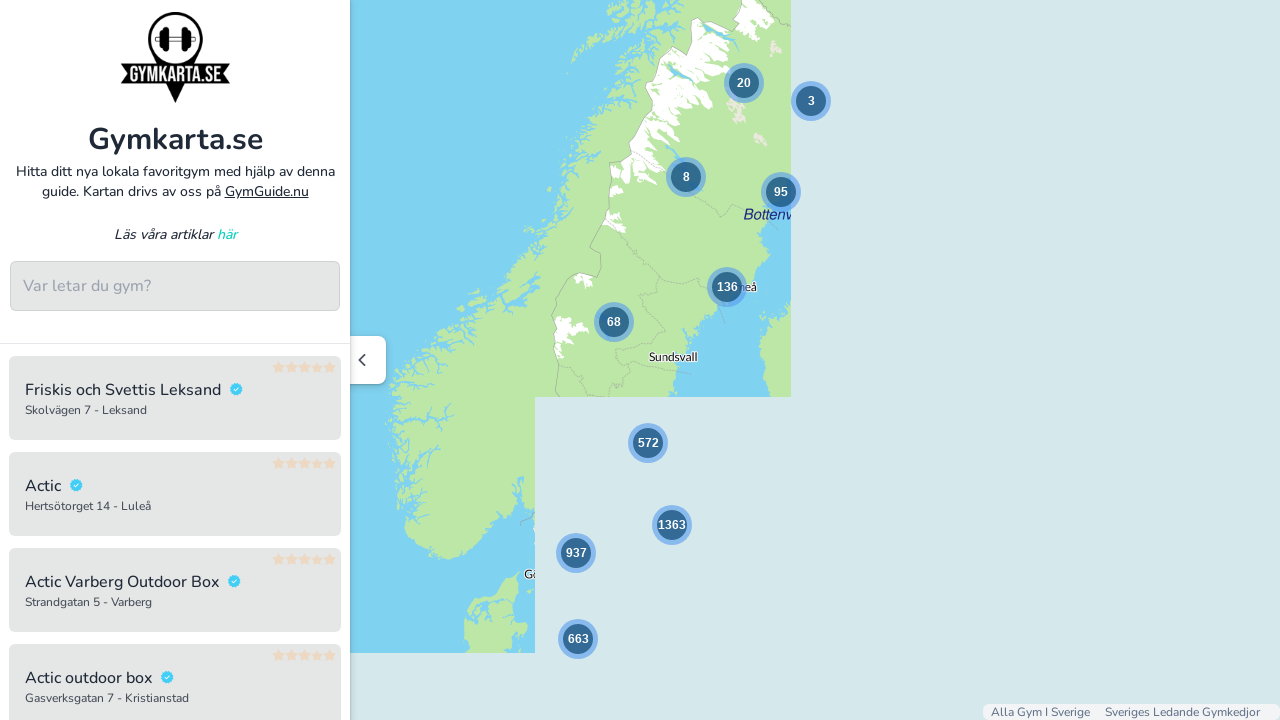

--- FILE ---
content_type: text/html;charset=utf-8
request_url: https://gymkarta.se/
body_size: 15009
content:
<!DOCTYPE html><html  data-theme="cupcake" lang="sv"><head><meta charset="utf-8">
<meta name="viewport" content="width=device-width, initial-scale=1">
<title>Gymkarta.se</title>
<link href="https://api.nitecloud.se/api/keepalive/ping" rel="preconnect">
<link href="https://a.basemaps.cartocdn.com/" rel="preconnect">
<link href="https://b.basemaps.cartocdn.com/" rel="preconnect">
<link href="https://c.basemaps.cartocdn.com/" rel="preconnect">
<meta name="apple-mobile-web-app-capable" content="yes">
<meta name="apple-mobile-web-app-status-bar-style" content="black-translucent">
<meta name="mobile-web-app-capable" content="yes">
<meta name="apple-mobile-web-app-title" content="NiteCloud">
<meta name="theme-color" content="#000000">
<meta property="og:type" content="website">
<meta property="og:site_name" content="root-workspace-0b6124">
<meta name="twitter:card" content="summary">
<link rel="icon" href="/_nuxt/icons/64x64.60016fe2.png" data-hid="2c9d455">
<link rel="apple-touch-icon" href="/_nuxt/icons/512x512.maskable.60016fe2.png" sizes="512x512" data-hid="bc1de16">
<link rel="manifest" href="/manifest.json">
<meta name="google-site-verification" content="xjQwr_3LHavJhbkDF6M8VJ11lZszHpS-CwHyyEyI0u8">
<meta name="description" content="Hitta ditt nya lokala favoritgym med hjälp av denna guide. Kartan drivs av oss på GymGuide.nu">
<link href="/leaflet/css/leaflet.css" rel="stylesheet">
<link href="/leaflet/css/MarkerCluster.css" rel="stylesheet">
<link href="/leaflet/css/MarkerCluster.Default.css" rel="stylesheet">
<link rel="canonical" href="https://gymkarta.se/">
<style>/*! tailwindcss v3.4.3 | MIT License | https://tailwindcss.com*/*,:after,:before{border:0 solid #e5e7eb}:after,:before{--tw-content:""}:host,html{line-height:1.5;-webkit-text-size-adjust:100%;font-family:ui-sans-serif,system-ui,sans-serif,Apple Color Emoji,Segoe UI Emoji,Segoe UI Symbol,Noto Color Emoji;font-feature-settings:normal;font-variation-settings:normal;-moz-tab-size:4;-o-tab-size:4;tab-size:4;-webkit-tap-highlight-color:transparent}body{line-height:inherit;margin:0}hr{border-top-width:1px;color:inherit;height:0}abbr:where([title]){-webkit-text-decoration:underline dotted;text-decoration:underline dotted}h1,h2,h3,h4,h5,h6{font-size:inherit;font-weight:inherit}a{color:inherit;text-decoration:inherit}b,strong{font-weight:bolder}code,kbd,pre,samp{font-family:ui-monospace,SFMono-Regular,Menlo,Monaco,Consolas,Liberation Mono,Courier New,monospace;font-feature-settings:normal;font-size:1em;font-variation-settings:normal}small{font-size:80%}sub,sup{font-size:75%;line-height:0;position:relative;vertical-align:baseline}sub{bottom:-.25em}sup{top:-.5em}table{border-collapse:collapse;border-color:inherit;text-indent:0}button,input,optgroup,select,textarea{color:inherit;font-family:inherit;font-feature-settings:inherit;font-size:100%;font-variation-settings:inherit;font-weight:inherit;letter-spacing:inherit;line-height:inherit;margin:0;padding:0}button,select{text-transform:none}button,input:where([type=button]),input:where([type=reset]),input:where([type=submit]){-webkit-appearance:button;background-color:transparent;background-image:none}:-moz-focusring{outline:auto}:-moz-ui-invalid{box-shadow:none}progress{vertical-align:baseline}::-webkit-inner-spin-button,::-webkit-outer-spin-button{height:auto}[type=search]{-webkit-appearance:textfield;outline-offset:-2px}::-webkit-search-decoration{-webkit-appearance:none}::-webkit-file-upload-button{-webkit-appearance:button;font:inherit}summary{display:list-item}blockquote,dd,dl,figure,h1,h2,h3,h4,h5,h6,hr,p,pre{margin:0}fieldset{margin:0}fieldset,legend{padding:0}menu,ol,ul{list-style:none;margin:0;padding:0}dialog{padding:0}textarea{resize:vertical}input::-moz-placeholder,textarea::-moz-placeholder{color:#9ca3af;opacity:1}input::placeholder,textarea::placeholder{color:#9ca3af;opacity:1}[role=button],button{cursor:pointer}:disabled{cursor:default}audio,canvas,embed,iframe,img,object,svg,video{display:block;vertical-align:middle}img,video{height:auto;max-width:100%}[hidden]{display:none}:root,[data-theme]{background-color:var(--fallback-b1,oklch(var(--b1)/1));color:var(--fallback-bc,oklch(var(--bc)/1))}@supports not (color:oklch(0% 0 0)){:root{color-scheme:light;--fallback-p:#491eff;--fallback-pc:#d4dbff;--fallback-s:#ff41c7;--fallback-sc:#fff9fc;--fallback-a:#00cfbd;--fallback-ac:#00100d;--fallback-n:#2b3440;--fallback-nc:#d7dde4;--fallback-b1:#fff;--fallback-b2:#e5e6e6;--fallback-b3:#e5e6e6;--fallback-bc:#1f2937;--fallback-in:#00b3f0;--fallback-inc:#000;--fallback-su:#00ca92;--fallback-suc:#000;--fallback-wa:#ffc22d;--fallback-wac:#000;--fallback-er:#ff6f70;--fallback-erc:#000}@media (prefers-color-scheme:dark){:root{color-scheme:dark;--fallback-p:#7582ff;--fallback-pc:#050617;--fallback-s:#ff71cf;--fallback-sc:#190211;--fallback-a:#00c7b5;--fallback-ac:#000e0c;--fallback-n:#2a323c;--fallback-nc:#a6adbb;--fallback-b1:#1d232a;--fallback-b2:#191e24;--fallback-b3:#15191e;--fallback-bc:#a6adbb;--fallback-in:#00b3f0;--fallback-inc:#000;--fallback-su:#00ca92;--fallback-suc:#000;--fallback-wa:#ffc22d;--fallback-wac:#000;--fallback-er:#ff6f70;--fallback-erc:#000}}}html{-webkit-tap-highlight-color:transparent}:root{color-scheme:light;--in:72.06% 0.191 231.6;--su:64.8% 0.150 160;--wa:84.71% 0.199 83.87;--er:71.76% 0.221 22.18;--pc:15.2344% 0.017892 200.026556;--sc:15.787% 0.020249 356.29965;--ac:15.8762% 0.029206 78.618794;--nc:84.7148% 0.013247 313.189598;--inc:0% 0 0;--suc:0% 0 0;--wac:0% 0 0;--erc:0% 0 0;--rounded-box:1rem;--rounded-badge:1.9rem;--animation-btn:0.25s;--animation-input:.2s;--btn-focus-scale:0.95;--border-btn:1px;--p:76.172% 0.089459 200.026556;--s:78.9351% 0.101246 356.29965;--a:79.3811% 0.146032 78.618794;--n:23.5742% 0.066235 313.189598;--b1:97.7882% 0.00418 56.375637;--b2:93.9822% 0.007638 61.449292;--b3:91.5861% 0.006811 53.440502;--bc:23.5742% 0.066235 313.189598;--rounded-btn:1.9rem;--tab-border:2px;--tab-radius:0.7rem}*,:after,:before{--tw-border-spacing-x:0;--tw-border-spacing-y:0;--tw-translate-x:0;--tw-translate-y:0;--tw-rotate:0;--tw-skew-x:0;--tw-skew-y:0;--tw-scale-x:1;--tw-scale-y:1;--tw-pan-x: ;--tw-pan-y: ;--tw-pinch-zoom: ;--tw-scroll-snap-strictness:proximity;--tw-gradient-from-position: ;--tw-gradient-via-position: ;--tw-gradient-to-position: ;--tw-ordinal: ;--tw-slashed-zero: ;--tw-numeric-figure: ;--tw-numeric-spacing: ;--tw-numeric-fraction: ;--tw-ring-inset: ;--tw-ring-offset-width:0px;--tw-ring-offset-color:#fff;--tw-ring-color:rgba(59,130,246,.5);--tw-ring-offset-shadow:0 0 #0000;--tw-ring-shadow:0 0 #0000;--tw-shadow:0 0 #0000;--tw-shadow-colored:0 0 #0000;--tw-blur: ;--tw-brightness: ;--tw-contrast: ;--tw-grayscale: ;--tw-hue-rotate: ;--tw-invert: ;--tw-saturate: ;--tw-sepia: ;--tw-drop-shadow: ;--tw-backdrop-blur: ;--tw-backdrop-brightness: ;--tw-backdrop-contrast: ;--tw-backdrop-grayscale: ;--tw-backdrop-hue-rotate: ;--tw-backdrop-invert: ;--tw-backdrop-opacity: ;--tw-backdrop-saturate: ;--tw-backdrop-sepia: ;--tw-contain-size: ;--tw-contain-layout: ;--tw-contain-paint: ;--tw-contain-style: }::backdrop{--tw-border-spacing-x:0;--tw-border-spacing-y:0;--tw-translate-x:0;--tw-translate-y:0;--tw-rotate:0;--tw-skew-x:0;--tw-skew-y:0;--tw-scale-x:1;--tw-scale-y:1;--tw-pan-x: ;--tw-pan-y: ;--tw-pinch-zoom: ;--tw-scroll-snap-strictness:proximity;--tw-gradient-from-position: ;--tw-gradient-via-position: ;--tw-gradient-to-position: ;--tw-ordinal: ;--tw-slashed-zero: ;--tw-numeric-figure: ;--tw-numeric-spacing: ;--tw-numeric-fraction: ;--tw-ring-inset: ;--tw-ring-offset-width:0px;--tw-ring-offset-color:#fff;--tw-ring-color:rgba(59,130,246,.5);--tw-ring-offset-shadow:0 0 #0000;--tw-ring-shadow:0 0 #0000;--tw-shadow:0 0 #0000;--tw-shadow-colored:0 0 #0000;--tw-blur: ;--tw-brightness: ;--tw-contrast: ;--tw-grayscale: ;--tw-hue-rotate: ;--tw-invert: ;--tw-saturate: ;--tw-sepia: ;--tw-drop-shadow: ;--tw-backdrop-blur: ;--tw-backdrop-brightness: ;--tw-backdrop-contrast: ;--tw-backdrop-grayscale: ;--tw-backdrop-hue-rotate: ;--tw-backdrop-invert: ;--tw-backdrop-opacity: ;--tw-backdrop-saturate: ;--tw-backdrop-sepia: ;--tw-contain-size: ;--tw-contain-layout: ;--tw-contain-paint: ;--tw-contain-style: }.avatar.placeholder>div{align-items:center;display:flex;justify-content:center}@media (hover:hover){.label a:hover{--tw-text-opacity:1;color:var(--fallback-bc,oklch(var(--bc)/var(--tw-text-opacity)))}}.btn{align-items:center;animation:button-pop var(--animation-btn,.25s) ease-out;border-color:transparent;border-color:oklch(var(--btn-color,var(--b2))/var(--tw-border-opacity));border-radius:var(--rounded-btn,.5rem);border-width:var(--border-btn,1px);cursor:pointer;display:inline-flex;flex-shrink:0;flex-wrap:wrap;font-size:.875rem;font-weight:600;gap:.5rem;height:3rem;justify-content:center;line-height:1em;min-height:3rem;padding-left:1rem;padding-right:1rem;text-align:center;text-decoration-line:none;transition-duration:.2s;transition-property:color,background-color,border-color,opacity,box-shadow,transform;transition-timing-function:cubic-bezier(0,0,.2,1);-webkit-user-select:none;-moz-user-select:none;user-select:none;--tw-text-opacity:1;color:var(--fallback-bc,oklch(var(--bc)/var(--tw-text-opacity)));--tw-shadow:0 1px 2px 0 rgba(0,0,0,.05);--tw-shadow-colored:0 1px 2px 0 var(--tw-shadow-color);background-color:oklch(var(--btn-color,var(--b2))/var(--tw-bg-opacity));box-shadow:var(--tw-ring-offset-shadow,0 0 #0000),var(--tw-ring-shadow,0 0 #0000),var(--tw-shadow);outline-color:var(--fallback-bc,oklch(var(--bc)/1));--tw-bg-opacity:1;--tw-border-opacity:1}.btn-disabled,.btn:disabled,.btn[disabled]{pointer-events:none}:where(.btn:is(input[type=checkbox])),:where(.btn:is(input[type=radio])){-webkit-appearance:none;-moz-appearance:none;appearance:none;width:auto}.btn:is(input[type=checkbox]):after,.btn:is(input[type=radio]):after{--tw-content:attr(aria-label);content:var(--tw-content)}@media (hover:hover){.btm-nav>.disabled:hover,.btm-nav>[disabled]:hover{pointer-events:none;--tw-border-opacity:0;background-color:var(--fallback-n,oklch(var(--n)/var(--tw-bg-opacity)));--tw-bg-opacity:0.1;color:var(--fallback-bc,oklch(var(--bc)/var(--tw-text-opacity)));--tw-text-opacity:0.2}.btn:hover{--tw-border-opacity:1;border-color:var(--fallback-b3,oklch(var(--b3)/var(--tw-border-opacity)));--tw-bg-opacity:1;background-color:var(--fallback-b3,oklch(var(--b3)/var(--tw-bg-opacity)))}@supports (color:color-mix(in oklab,black,black)){.btn:hover{background-color:color-mix(in oklab,oklch(var(--btn-color,var(--b2))/var(--tw-bg-opacity,1)) 90%,#000);border-color:color-mix(in oklab,oklch(var(--btn-color,var(--b2))/var(--tw-border-opacity,1)) 90%,#000)}}@supports not (color:oklch(0% 0 0)){.btn:hover{background-color:var(--btn-color,var(--fallback-b2));border-color:var(--btn-color,var(--fallback-b2))}}.btn.glass:hover{--glass-opacity:25%;--glass-border-opacity:15%}.btn-outline.btn-primary:hover{--tw-text-opacity:1;color:var(--fallback-pc,oklch(var(--pc)/var(--tw-text-opacity)))}@supports (color:color-mix(in oklab,black,black)){.btn-outline.btn-primary:hover{background-color:color-mix(in oklab,var(--fallback-p,oklch(var(--p)/1)) 90%,#000);border-color:color-mix(in oklab,var(--fallback-p,oklch(var(--p)/1)) 90%,#000)}}.btn-outline.btn-accent:hover{--tw-text-opacity:1;color:var(--fallback-ac,oklch(var(--ac)/var(--tw-text-opacity)))}@supports (color:color-mix(in oklab,black,black)){.btn-outline.btn-accent:hover{background-color:color-mix(in oklab,var(--fallback-a,oklch(var(--a)/1)) 90%,#000);border-color:color-mix(in oklab,var(--fallback-a,oklch(var(--a)/1)) 90%,#000)}}.btn-disabled:hover,.btn:disabled:hover,.btn[disabled]:hover{--tw-border-opacity:0;background-color:var(--fallback-n,oklch(var(--n)/var(--tw-bg-opacity)));--tw-bg-opacity:0.2;color:var(--fallback-bc,oklch(var(--bc)/var(--tw-text-opacity)));--tw-text-opacity:0.2}@supports (color:color-mix(in oklab,black,black)){.btn:is(input[type=checkbox]:checked):hover,.btn:is(input[type=radio]:checked):hover{background-color:color-mix(in oklab,var(--fallback-p,oklch(var(--p)/1)) 90%,#000);border-color:color-mix(in oklab,var(--fallback-p,oklch(var(--p)/1)) 90%,#000)}}}.footer{-moz-column-gap:1rem;column-gap:1rem;font-size:.875rem;grid-auto-flow:row;line-height:1.25rem;row-gap:2.5rem;width:100%}.footer,.footer>*{display:grid;place-items:start}.footer>*{gap:.5rem}@media (min-width:48rem){.footer{grid-auto-flow:column}.footer-center{grid-auto-flow:row dense}}.form-control{flex-direction:column}.form-control,.label{display:flex}.label{align-items:center;justify-content:space-between;padding:.5rem .25rem;-webkit-user-select:none;-moz-user-select:none;user-select:none}.input{-webkit-appearance:none;-moz-appearance:none;appearance:none;border-color:transparent;border-radius:var(--rounded-btn,.5rem);border-width:1px;flex-shrink:1;font-size:1rem;height:3rem;line-height:2;line-height:1.5rem;padding-left:1rem;padding-right:1rem;--tw-bg-opacity:1;background-color:var(--fallback-b1,oklch(var(--b1)/var(--tw-bg-opacity)))}.input-md[type=number]::-webkit-inner-spin-button,.input[type=number]::-webkit-inner-spin-button{margin-bottom:-1rem;margin-top:-1rem;margin-inline-end:-1rem}.link{cursor:pointer;text-decoration-line:underline}.mask{-webkit-mask-position:center;mask-position:center;-webkit-mask-repeat:no-repeat;mask-repeat:no-repeat;-webkit-mask-size:contain;mask-size:contain}.menu li.disabled{color:var(--fallback-bc,oklch(var(--bc)/.3));cursor:not-allowed;-webkit-user-select:none;-moz-user-select:none;user-select:none}.progress{background-color:var(--fallback-bc,oklch(var(--bc)/.2));border-radius:var(--rounded-box,1rem);height:.5rem;overflow:hidden;position:relative;width:100%}.progress,.radio{-webkit-appearance:none;-moz-appearance:none;appearance:none}.radio{flex-shrink:0;--chkbg:var(--bc);border-color:var(--fallback-bc,oklch(var(--bc)/var(--tw-border-opacity)));border-radius:9999px;border-width:1px;cursor:pointer;height:1.5rem;width:1.5rem;--tw-border-opacity:0.2}.rating{display:inline-flex;position:relative}.rating :where(input){animation:rating-pop var(--animation-input,.25s) ease-out;background-color:var(--fallback-bc,oklch(var(--bc)/var(--tw-bg-opacity)));border-radius:0;cursor:pointer;height:1.5rem;width:1.5rem;--tw-bg-opacity:1}.swap{cursor:pointer;display:inline-grid;place-content:center;position:relative;-webkit-user-select:none;-moz-user-select:none;user-select:none}.swap>*{grid-column-start:1;grid-row-start:1;transition-duration:.3s;transition-property:transform,opacity;transition-timing-function:cubic-bezier(0,0,.2,1)}.swap input{-webkit-appearance:none;-moz-appearance:none;appearance:none}.swap .swap-indeterminate,.swap .swap-on,.swap input:indeterminate~.swap-on{opacity:0}.swap input:checked~.swap-off,.swap input:indeterminate~.swap-off,.swap-active .swap-off{opacity:0}.swap input:checked~.swap-on,.swap input:indeterminate~.swap-indeterminate,.swap-active .swap-on{opacity:1}.btm-nav>.disabled,.btm-nav>[disabled]{pointer-events:none;--tw-border-opacity:0;background-color:var(--fallback-n,oklch(var(--n)/var(--tw-bg-opacity)));--tw-bg-opacity:0.1;color:var(--fallback-bc,oklch(var(--bc)/var(--tw-text-opacity)));--tw-text-opacity:0.2}.btm-nav>* .label{font-size:1rem;line-height:1.5rem}.btn:active:focus,.btn:active:hover{animation:button-pop 0s ease-out;transform:scale(var(--btn-focus-scale,.97))}@supports not (color:oklch(0% 0 0)){.btn{background-color:var(--btn-color,var(--fallback-b2));border-color:var(--btn-color,var(--fallback-b2))}.btn-primary{--btn-color:var(--fallback-p)}.btn-accent{--btn-color:var(--fallback-a)}.btn-neutral{--btn-color:var(--fallback-n)}.prose :where(code):not(:where([class~=not-prose] *,pre *)){background-color:var(--fallback-b3,oklch(var(--b3)/1))}}@supports (color:color-mix(in oklab,black,black)){.btn-outline.btn-primary.btn-active{background-color:color-mix(in oklab,var(--fallback-p,oklch(var(--p)/1)) 90%,#000);border-color:color-mix(in oklab,var(--fallback-p,oklch(var(--p)/1)) 90%,#000)}.btn-outline.btn-accent.btn-active{background-color:color-mix(in oklab,var(--fallback-a,oklch(var(--a)/1)) 90%,#000);border-color:color-mix(in oklab,var(--fallback-a,oklch(var(--a)/1)) 90%,#000)}}.btn:focus-visible{outline-offset:2px;outline-style:solid;outline-width:2px}.btn-primary{--tw-text-opacity:1;color:var(--fallback-pc,oklch(var(--pc)/var(--tw-text-opacity)));outline-color:var(--fallback-p,oklch(var(--p)/1))}@supports (color:oklch(0% 0 0)){.btn-primary{--btn-color:var(--p)}.btn-accent{--btn-color:var(--a)}.btn-neutral{--btn-color:var(--n)}}.btn-accent{--tw-text-opacity:1;color:var(--fallback-ac,oklch(var(--ac)/var(--tw-text-opacity)));outline-color:var(--fallback-a,oklch(var(--a)/1))}.btn-neutral{--tw-text-opacity:1;color:var(--fallback-nc,oklch(var(--nc)/var(--tw-text-opacity)));outline-color:var(--fallback-n,oklch(var(--n)/1))}.btn.glass{--tw-shadow:0 0 #0000;--tw-shadow-colored:0 0 #0000;box-shadow:var(--tw-ring-offset-shadow,0 0 #0000),var(--tw-ring-shadow,0 0 #0000),var(--tw-shadow);outline-color:currentColor}.btn.glass.btn-active{--glass-opacity:25%;--glass-border-opacity:15%}.btn-outline.btn-primary{--tw-text-opacity:1;color:var(--fallback-p,oklch(var(--p)/var(--tw-text-opacity)))}.btn-outline.btn-primary.btn-active{--tw-text-opacity:1;color:var(--fallback-pc,oklch(var(--pc)/var(--tw-text-opacity)))}.btn-outline.btn-accent{--tw-text-opacity:1;color:var(--fallback-a,oklch(var(--a)/var(--tw-text-opacity)))}.btn-outline.btn-accent.btn-active{--tw-text-opacity:1;color:var(--fallback-ac,oklch(var(--ac)/var(--tw-text-opacity)))}.btn.btn-disabled,.btn:disabled,.btn[disabled]{--tw-border-opacity:0;background-color:var(--fallback-n,oklch(var(--n)/var(--tw-bg-opacity)));--tw-bg-opacity:0.2;color:var(--fallback-bc,oklch(var(--bc)/var(--tw-text-opacity)));--tw-text-opacity:0.2}.btn:is(input[type=checkbox]:checked),.btn:is(input[type=radio]:checked){--tw-border-opacity:1;border-color:var(--fallback-p,oklch(var(--p)/var(--tw-border-opacity)));--tw-bg-opacity:1;background-color:var(--fallback-p,oklch(var(--p)/var(--tw-bg-opacity)));--tw-text-opacity:1;color:var(--fallback-pc,oklch(var(--pc)/var(--tw-text-opacity)))}.btn:is(input[type=checkbox]:checked):focus-visible,.btn:is(input[type=radio]:checked):focus-visible{outline-color:var(--fallback-p,oklch(var(--p)/1))}@keyframes button-pop{0%{transform:scale(var(--btn-focus-scale,.98))}40%{transform:scale(1.02)}to{transform:scale(1)}}@keyframes checkmark{0%{background-position-y:5px}50%{background-position-y:-2px}to{background-position-y:0}}.input input{--tw-bg-opacity:1;background-color:var(--fallback-p,oklch(var(--p)/var(--tw-bg-opacity)));background-color:transparent}.input input:focus{outline:2px solid transparent;outline-offset:2px}.input[list]::-webkit-calendar-picker-indicator{line-height:1em}.input:focus,.input:focus-within{border-color:var(--fallback-bc,oklch(var(--bc)/.2));box-shadow:none;outline-color:var(--fallback-bc,oklch(var(--bc)/.2));outline-offset:2px;outline-style:solid;outline-width:2px}.input-disabled,.input:disabled,.input[disabled]{cursor:not-allowed;--tw-border-opacity:1;border-color:var(--fallback-b2,oklch(var(--b2)/var(--tw-border-opacity)));--tw-bg-opacity:1;background-color:var(--fallback-b2,oklch(var(--b2)/var(--tw-bg-opacity)));color:var(--fallback-bc,oklch(var(--bc)/.4))}.input-disabled::-moz-placeholder,.input:disabled::-moz-placeholder,.input[disabled]::-moz-placeholder{color:var(--fallback-bc,oklch(var(--bc)/var(--tw-placeholder-opacity)));--tw-placeholder-opacity:0.2}.input-disabled::placeholder,.input:disabled::placeholder,.input[disabled]::placeholder{color:var(--fallback-bc,oklch(var(--bc)/var(--tw-placeholder-opacity)));--tw-placeholder-opacity:0.2}.input::-webkit-date-and-time-value{text-align:inherit}.link:focus{outline:2px solid transparent;outline-offset:2px}.link:focus-visible{outline:2px solid currentColor;outline-offset:2px}.loading{aspect-ratio:1/1;background-color:currentColor;display:inline-block;-webkit-mask-image:url("data:image/svg+xml;charset=utf-8,%3Csvg xmlns='http://www.w3.org/2000/svg' width='24' height='24' stroke='%23000'%3E%3Cstyle%3E@keyframes spinner_zKoa{to{transform:rotate(360deg)}}@keyframes spinner_YpZS{0%25{stroke-dasharray:0 150;stroke-dashoffset:0}47.5%25{stroke-dasharray:42 150;stroke-dashoffset:-16}95%25,to{stroke-dasharray:42 150;stroke-dashoffset:-59}}%3C/style%3E%3Cg style='transform-origin:center;animation:spinner_zKoa 2s linear infinite'%3E%3Ccircle cx='12' cy='12' r='9.5' fill='none' stroke-width='3' class='spinner_V8m1' style='stroke-linecap:round;animation:spinner_YpZS 1.5s ease-out infinite'/%3E%3C/g%3E%3C/svg%3E");mask-image:url("data:image/svg+xml;charset=utf-8,%3Csvg xmlns='http://www.w3.org/2000/svg' width='24' height='24' stroke='%23000'%3E%3Cstyle%3E@keyframes spinner_zKoa{to{transform:rotate(360deg)}}@keyframes spinner_YpZS{0%25{stroke-dasharray:0 150;stroke-dashoffset:0}47.5%25{stroke-dasharray:42 150;stroke-dashoffset:-16}95%25,to{stroke-dasharray:42 150;stroke-dashoffset:-59}}%3C/style%3E%3Cg style='transform-origin:center;animation:spinner_zKoa 2s linear infinite'%3E%3Ccircle cx='12' cy='12' r='9.5' fill='none' stroke-width='3' class='spinner_V8m1' style='stroke-linecap:round;animation:spinner_YpZS 1.5s ease-out infinite'/%3E%3C/g%3E%3C/svg%3E");-webkit-mask-position:center;mask-position:center;-webkit-mask-repeat:no-repeat;mask-repeat:no-repeat;-webkit-mask-size:100%;mask-size:100%;pointer-events:none;width:1.5rem}.loading-ring{-webkit-mask-image:url("data:image/svg+xml;charset=utf-8,%3Csvg xmlns='http://www.w3.org/2000/svg' width='44' height='44' stroke='%23fff'%3E%3Cg fill='none' fill-rule='evenodd' stroke-width='2'%3E%3Ccircle cx='22' cy='22' r='1'%3E%3Canimate attributeName='r' begin='0s' calcMode='spline' dur='1.8s' keySplines='0.165, 0.84, 0.44, 1' keyTimes='0; 1' repeatCount='indefinite' values='1; 20'/%3E%3Canimate attributeName='stroke-opacity' begin='0s' calcMode='spline' dur='1.8s' keySplines='0.3, 0.61, 0.355, 1' keyTimes='0; 1' repeatCount='indefinite' values='1; 0'/%3E%3C/circle%3E%3Ccircle cx='22' cy='22' r='1'%3E%3Canimate attributeName='r' begin='-0.9s' calcMode='spline' dur='1.8s' keySplines='0.165, 0.84, 0.44, 1' keyTimes='0; 1' repeatCount='indefinite' values='1; 20'/%3E%3Canimate attributeName='stroke-opacity' begin='-0.9s' calcMode='spline' dur='1.8s' keySplines='0.3, 0.61, 0.355, 1' keyTimes='0; 1' repeatCount='indefinite' values='1; 0'/%3E%3C/circle%3E%3C/g%3E%3C/svg%3E");mask-image:url("data:image/svg+xml;charset=utf-8,%3Csvg xmlns='http://www.w3.org/2000/svg' width='44' height='44' stroke='%23fff'%3E%3Cg fill='none' fill-rule='evenodd' stroke-width='2'%3E%3Ccircle cx='22' cy='22' r='1'%3E%3Canimate attributeName='r' begin='0s' calcMode='spline' dur='1.8s' keySplines='0.165, 0.84, 0.44, 1' keyTimes='0; 1' repeatCount='indefinite' values='1; 20'/%3E%3Canimate attributeName='stroke-opacity' begin='0s' calcMode='spline' dur='1.8s' keySplines='0.3, 0.61, 0.355, 1' keyTimes='0; 1' repeatCount='indefinite' values='1; 0'/%3E%3C/circle%3E%3Ccircle cx='22' cy='22' r='1'%3E%3Canimate attributeName='r' begin='-0.9s' calcMode='spline' dur='1.8s' keySplines='0.165, 0.84, 0.44, 1' keyTimes='0; 1' repeatCount='indefinite' values='1; 20'/%3E%3Canimate attributeName='stroke-opacity' begin='-0.9s' calcMode='spline' dur='1.8s' keySplines='0.3, 0.61, 0.355, 1' keyTimes='0; 1' repeatCount='indefinite' values='1; 0'/%3E%3C/circle%3E%3C/g%3E%3C/svg%3E")}.mask-star-2{-webkit-mask-image:url("data:image/svg+xml;charset=utf-8,%3Csvg xmlns='http://www.w3.org/2000/svg' width='192' height='180'%3E%3Cpath fill-rule='evenodd' d='m96 153.044-58.779 26.243 7.02-63.513L.894 68.481l63.117-13.01L96 0l31.989 55.472 63.117 13.01-43.347 47.292 7.02 63.513z'/%3E%3C/svg%3E");mask-image:url("data:image/svg+xml;charset=utf-8,%3Csvg xmlns='http://www.w3.org/2000/svg' width='192' height='180'%3E%3Cpath fill-rule='evenodd' d='m96 153.044-58.779 26.243 7.02-63.513L.894 68.481l63.117-13.01L96 0l31.989 55.472 63.117 13.01-43.347 47.292 7.02 63.513z'/%3E%3C/svg%3E")}.mockup-phone .display{border-radius:40px;margin-top:-25px;overflow:hidden}.mockup-browser .mockup-browser-toolbar .input{display:block;height:1.75rem;margin-left:auto;margin-right:auto;overflow:hidden;position:relative;text-overflow:ellipsis;white-space:nowrap;width:24rem;--tw-bg-opacity:1;background-color:var(--fallback-b2,oklch(var(--b2)/var(--tw-bg-opacity)));direction:ltr;padding-left:2rem}.mockup-browser .mockup-browser-toolbar .input:before{aspect-ratio:1/1;height:.75rem;left:.5rem;--tw-translate-y:-50%;border-color:currentColor;border-radius:9999px;border-width:2px}.mockup-browser .mockup-browser-toolbar .input:after,.mockup-browser .mockup-browser-toolbar .input:before{content:"";opacity:.6;position:absolute;top:50%;transform:translate(var(--tw-translate-x),var(--tw-translate-y)) rotate(var(--tw-rotate)) skewX(var(--tw-skew-x)) skewY(var(--tw-skew-y)) scaleX(var(--tw-scale-x)) scaleY(var(--tw-scale-y))}.mockup-browser .mockup-browser-toolbar .input:after{height:.5rem;left:1.25rem;--tw-translate-y:25%;--tw-rotate:-45deg;border-color:currentColor;border-radius:9999px;border-width:1px}@keyframes modal-pop{0%{opacity:0}}.progress::-moz-progress-bar{border-radius:var(--rounded-box,1rem);--tw-bg-opacity:1;background-color:var(--fallback-bc,oklch(var(--bc)/var(--tw-bg-opacity)))}.progress:indeterminate{--progress-color:var(--fallback-bc,oklch(var(--bc)/1));animation:progress-loading 5s ease-in-out infinite;background-image:repeating-linear-gradient(90deg,var(--progress-color) -1%,var(--progress-color) 10%,transparent 10%,transparent 90%);background-position-x:15%;background-size:200%}.progress::-webkit-progress-bar{background-color:transparent;border-radius:var(--rounded-box,1rem)}.progress::-webkit-progress-value{border-radius:var(--rounded-box,1rem);--tw-bg-opacity:1;background-color:var(--fallback-bc,oklch(var(--bc)/var(--tw-bg-opacity)))}.progress:indeterminate::-moz-progress-bar{animation:progress-loading 5s ease-in-out infinite;background-color:transparent;background-image:repeating-linear-gradient(90deg,var(--progress-color) -1%,var(--progress-color) 10%,transparent 10%,transparent 90%);background-position-x:15%;background-size:200%}@keyframes progress-loading{50%{background-position-x:-115%}}.radio:focus{box-shadow:none}.radio:focus-visible{outline-color:var(--fallback-bc,oklch(var(--bc)/1));outline-offset:2px;outline-style:solid;outline-width:2px}.radio:checked,.radio[aria-checked=true]{--tw-bg-opacity:1;animation:radiomark var(--animation-input,.2s) ease-out;background-color:var(--fallback-bc,oklch(var(--bc)/var(--tw-bg-opacity)));background-image:none;box-shadow:0 0 0 4px var(--fallback-b1,oklch(var(--b1)/1)) inset,0 0 0 4px var(--fallback-b1,oklch(var(--b1)/1)) inset}.radio:disabled{cursor:not-allowed;opacity:.2}@keyframes radiomark{0%{box-shadow:0 0 0 12px var(--fallback-b1,oklch(var(--b1)/1)) inset,0 0 0 12px var(--fallback-b1,oklch(var(--b1)/1)) inset}50%{box-shadow:0 0 0 3px var(--fallback-b1,oklch(var(--b1)/1)) inset,0 0 0 3px var(--fallback-b1,oklch(var(--b1)/1)) inset}to{box-shadow:0 0 0 4px var(--fallback-b1,oklch(var(--b1)/1)) inset,0 0 0 4px var(--fallback-b1,oklch(var(--b1)/1)) inset}}.rating input{-moz-appearance:none;appearance:none;-webkit-appearance:none}.rating .rating-hidden{background-color:transparent;width:.5rem}.rating input[type=radio]:checked{background-image:none}.rating input:checked~input,.rating input[aria-checked=true]~input{--tw-bg-opacity:0.2}.rating input:focus-visible{transform:translateY(-.125em);transition-duration:.3s;transition-property:transform;transition-timing-function:cubic-bezier(.4,0,.2,1);transition-timing-function:cubic-bezier(0,0,.2,1)}.rating input:active:focus{animation:none;transform:translateY(-.125em)}@keyframes rating-pop{0%{transform:translateY(-.125em)}40%{transform:translateY(-.125em)}to{transform:translateY(0)}}@keyframes skeleton{0%{background-position:150%}to{background-position:-50%}}@keyframes toast-pop{0%{opacity:0;transform:scale(.9)}to{opacity:1;transform:scale(1)}}:root .prose{--tw-prose-body:var(--fallback-bc,oklch(var(--bc)/0.8));--tw-prose-headings:var(--fallback-bc,oklch(var(--bc)/1));--tw-prose-lead:var(--fallback-bc,oklch(var(--bc)/1));--tw-prose-links:var(--fallback-bc,oklch(var(--bc)/1));--tw-prose-bold:var(--fallback-bc,oklch(var(--bc)/1));--tw-prose-counters:var(--fallback-bc,oklch(var(--bc)/1));--tw-prose-bullets:var(--fallback-bc,oklch(var(--bc)/0.5));--tw-prose-hr:var(--fallback-bc,oklch(var(--bc)/0.2));--tw-prose-quotes:var(--fallback-bc,oklch(var(--bc)/1));--tw-prose-quote-borders:var(--fallback-bc,oklch(var(--bc)/0.2));--tw-prose-captions:var(--fallback-bc,oklch(var(--bc)/0.5));--tw-prose-code:var(--fallback-bc,oklch(var(--bc)/1));--tw-prose-pre-code:var(--fallback-nc,oklch(var(--nc)/1));--tw-prose-pre-bg:var(--fallback-n,oklch(var(--n)/1));--tw-prose-th-borders:var(--fallback-bc,oklch(var(--bc)/0.5));--tw-prose-td-borders:var(--fallback-bc,oklch(var(--bc)/0.2))}.prose :where(code):not(:where([class~=not-prose] *,pre *)){background-color:var(--fallback-bc,oklch(var(--bc)/.1));border-radius:var(--rounded-badge);font-weight:400;padding:1px 8px}.prose :where(code):not(:where([class~=not-prose],[class~=not-prose] *)):after,.prose :where(code):not(:where([class~=not-prose],[class~=not-prose] *)):before{display:none}.prose pre code{border-radius:0;padding:0}.prose :where(tbody tr,thead):not(:where([class~=not-prose] *)){border-bottom-color:var(--fallback-bc,oklch(var(--bc)/.2))}.btn-sm{font-size:.875rem;height:2rem;min-height:2rem;padding-left:.75rem;padding-right:.75rem}.btn-square:where(.btn-sm){height:2rem;padding:0;width:2rem}.btn-circle:where(.btn-sm){border-radius:9999px;height:2rem;padding:0;width:2rem}.static{position:static}.fixed{position:fixed}.absolute{position:absolute}.relative{position:relative}.sticky{position:sticky}.bottom-0{bottom:0}.bottom-4{bottom:1rem}.left-0{left:0}.left-1\/2{left:50%}.left-4{left:1rem}.right-0{right:0}.right-4{right:1rem}.top-0{top:0}.top-1{top:.25rem}.top-\[25px\]{top:25px}.z-10{z-index:10}.z-50{z-index:50}.z-\[-1\]{z-index:-1}.z-\[11111\]{z-index:11111}.z-\[450\]{z-index:450}.m-\[-3px\]{margin:-3px}.m-auto{margin:auto}.my-2{margin-bottom:.5rem;margin-top:.5rem}.my-20{margin-bottom:5rem;margin-top:5rem}.my-3{margin-bottom:.75rem;margin-top:.75rem}.my-4{margin-bottom:1rem;margin-top:1rem}.my-7{margin-bottom:1.75rem;margin-top:1.75rem}.mb-0{margin-bottom:0}.mb-10{margin-bottom:2.5rem}.mb-16{margin-bottom:4rem}.mb-2{margin-bottom:.5rem}.mb-3{margin-bottom:.75rem}.ml-2{margin-left:.5rem}.ml-3{margin-left:.75rem}.mr-2{margin-right:.5rem}.mr-3{margin-right:.75rem}.mt-1{margin-top:.25rem}.mt-2{margin-top:.5rem}.mt-3{margin-top:.75rem}.mt-5{margin-top:1.25rem}.block{display:block}.inline-block{display:inline-block}.flex{display:flex}.inline-flex{display:inline-flex}.aspect-video{aspect-ratio:16/9}.h-10{height:2.5rem}.h-12{height:3rem}.h-3{height:.75rem}.h-4{height:1rem}.h-5{height:1.25rem}.h-6{height:1.5rem}.h-8{height:2rem}.h-\[90px\]{height:90px}.h-auto{height:auto}.h-full{height:100%}.max-h-\[300px\]{max-height:300px}.min-h-\[100vh\]{min-height:100vh}.min-h-\[300px\]{min-height:300px}.min-h-\[60vh\]{min-height:60vh}.min-h-min{min-height:-moz-min-content;min-height:min-content}.min-h-screen{min-height:100vh}.w-10{width:2.5rem}.w-3{width:.75rem}.w-4{width:1rem}.w-5{width:1.25rem}.w-56{width:14rem}.w-6{width:1.5rem}.w-8{width:2rem}.w-\[40\%\]{width:40%}.w-\[60\%\]{width:60%}.w-\[600px\]{width:600px}.w-\[90\%\]{width:90%}.w-\[95\%\]{width:95%}.w-\[96\%\]{width:96%}.w-\[98\%\]{width:98%}.w-auto{width:auto}.w-full{width:100%}.w-screen{width:100vw}.min-w-\[15px\]{min-width:15px}.max-w-2xl{max-width:42rem}.max-w-3xl{max-width:48rem}.max-w-4xl{max-width:56rem}.max-w-7xl{max-width:80rem}.max-w-\[190px\]{max-width:190px}.max-w-\[250px\]{max-width:250px}.max-w-\[330px\]{max-width:330px}.max-w-\[85\%\]{max-width:85%}.max-w-\[90\%\]{max-width:90%}.max-w-\[90px\]{max-width:90px}.max-w-full{max-width:100%}.max-w-lg{max-width:32rem}.max-w-md{max-width:28rem}.max-w-sm{max-width:24rem}.-translate-x-1\/2{--tw-translate-x:-50%}.-translate-x-1\/2,.translate-y-0{transform:translate(var(--tw-translate-x),var(--tw-translate-y)) rotate(var(--tw-rotate)) skewX(var(--tw-skew-x)) skewY(var(--tw-skew-y)) scaleX(var(--tw-scale-x)) scaleY(var(--tw-scale-y))}.translate-y-0{--tw-translate-y:0px}.translate-y-1{--tw-translate-y:0.25rem}.transform,.translate-y-1{transform:translate(var(--tw-translate-x),var(--tw-translate-y)) rotate(var(--tw-rotate)) skewX(var(--tw-skew-x)) skewY(var(--tw-skew-y)) scaleX(var(--tw-scale-x)) scaleY(var(--tw-scale-y))}.cursor-pointer{cursor:pointer}.select-none{-webkit-user-select:none;-moz-user-select:none;user-select:none}.list-none{list-style-type:none}.flex-wrap{flex-wrap:wrap}.items-center{align-items:center}.justify-center{justify-content:center}.gap-3{gap:.75rem}.gap-5{gap:1.25rem}.self-center{align-self:center}.overflow-hidden{overflow:hidden}.overflow-x-hidden{overflow-x:hidden}.overflow-y-scroll{overflow-y:scroll}.text-ellipsis{text-overflow:ellipsis}.whitespace-nowrap{white-space:nowrap}.rounded-full{border-radius:9999px}.rounded-lg{border-radius:.5rem}.rounded-md{border-radius:.375rem}.rounded-xl{border-radius:.75rem}.border{border-width:1px}.border-2{border-width:2px}.border-none{border-style:none}.border-slate-100{--tw-border-opacity:1;border-color:rgb(241 245 249/var(--tw-border-opacity))}.border-opacity-0{--tw-border-opacity:0}.bg-base-100{--tw-bg-opacity:1;background-color:var(--fallback-b1,oklch(var(--b1)/var(--tw-bg-opacity)))}.bg-base-200{--tw-bg-opacity:1;background-color:var(--fallback-b2,oklch(var(--b2)/var(--tw-bg-opacity)))}.bg-base-200\/80{background-color:var(--fallback-b2,oklch(var(--b2)/.8))}.bg-base-300{--tw-bg-opacity:1;background-color:var(--fallback-b3,oklch(var(--b3)/var(--tw-bg-opacity)))}.bg-gray-100{--tw-bg-opacity:1;background-color:rgb(243 244 246/var(--tw-bg-opacity))}.bg-orange-300{--tw-bg-opacity:1;background-color:rgb(253 186 116/var(--tw-bg-opacity))}.bg-transparent{background-color:transparent}.bg-yellow-500{--tw-bg-opacity:1;background-color:rgb(234 179 8/var(--tw-bg-opacity))}.bg-opacity-60{--tw-bg-opacity:0.6}.bg-opacity-70{--tw-bg-opacity:0.7}.bg-opacity-75{--tw-bg-opacity:0.75}.bg-opacity-80{--tw-bg-opacity:0.8}.bg-opacity-85{--tw-bg-opacity:0.85}.bg-opacity-90{--tw-bg-opacity:0.9}.bg-opacity-95{--tw-bg-opacity:0.95}.fill-base-content{fill:var(--fallback-bc,oklch(var(--bc)/1))}.fill-slate-600{fill:#475569}.object-cover{-o-object-fit:cover;object-fit:cover}.object-center{-o-object-position:center;object-position:center}.p-2{padding:.5rem}.p-3{padding:.75rem}.p-4{padding:1rem}.px-2{padding-left:.5rem;padding-right:.5rem}.px-3{padding-left:.75rem;padding-right:.75rem}.px-4{padding-left:1rem;padding-right:1rem}.px-5{padding-left:1.25rem;padding-right:1.25rem}.py-1{padding-bottom:.25rem;padding-top:.25rem}.py-2{padding-bottom:.5rem;padding-top:.5rem}.py-3{padding-bottom:.75rem;padding-top:.75rem}.py-5{padding-bottom:1.25rem;padding-top:1.25rem}.py-6{padding-bottom:1.5rem;padding-top:1.5rem}.py-8{padding-bottom:2rem;padding-top:2rem}.pb-1{padding-bottom:.25rem}.pb-12{padding-bottom:3rem}.pb-2{padding-bottom:.5rem}.pb-3{padding-bottom:.75rem}.pb-32{padding-bottom:8rem}.pb-40{padding-bottom:10rem}.pl-2{padding-left:.5rem}.pl-3{padding-left:.75rem}.pt-10{padding-top:2.5rem}.pt-2{padding-top:.5rem}.pt-3{padding-top:.75rem}.pt-4{padding-top:1rem}.pt-6{padding-top:1.5rem}.text-left{text-align:left}.text-center{text-align:center}.text-right{text-align:right}.text-3xl{font-size:1.875rem;line-height:2.25rem}.text-base{font-size:1rem;line-height:1.5rem}.text-sm{font-size:.875rem;line-height:1.25rem}.text-xl{font-size:1.25rem;line-height:1.75rem}.text-xs{font-size:.75rem;line-height:1rem}.font-normal{font-weight:400}.font-semibold{font-weight:600}.lowercase{text-transform:lowercase}.italic{font-style:italic}.text-accent{--tw-text-opacity:1;color:var(--fallback-a,oklch(var(--a)/var(--tw-text-opacity)))}.text-base-content{--tw-text-opacity:1;color:var(--fallback-bc,oklch(var(--bc)/var(--tw-text-opacity)))}.text-black{--tw-text-opacity:1;color:rgb(0 0 0/var(--tw-text-opacity))}.text-slate-500{--tw-text-opacity:1;color:rgb(100 116 139/var(--tw-text-opacity))}.no-underline{text-decoration-line:none}.opacity-0{opacity:0}.opacity-100{opacity:1}.opacity-60{opacity:.6}.opacity-70{opacity:.7}.opacity-80{opacity:.8}.opacity-90{opacity:.9}.shadow-lg{--tw-shadow:0 10px 15px -3px rgba(0,0,0,.1),0 4px 6px -4px rgba(0,0,0,.1);--tw-shadow-colored:0 10px 15px -3px var(--tw-shadow-color),0 4px 6px -4px var(--tw-shadow-color)}.shadow-lg,.shadow-md{box-shadow:var(--tw-ring-offset-shadow,0 0 #0000),var(--tw-ring-shadow,0 0 #0000),var(--tw-shadow)}.shadow-md{--tw-shadow:0 4px 6px -1px rgba(0,0,0,.1),0 2px 4px -2px rgba(0,0,0,.1);--tw-shadow-colored:0 4px 6px -1px var(--tw-shadow-color),0 2px 4px -2px var(--tw-shadow-color)}.outline-none{outline:2px solid transparent;outline-offset:2px}.ring-0{--tw-ring-offset-shadow:var(--tw-ring-inset) 0 0 0 var(--tw-ring-offset-width) var(--tw-ring-offset-color);--tw-ring-shadow:var(--tw-ring-inset) 0 0 0 calc(var(--tw-ring-offset-width)) var(--tw-ring-color)}.ring-0,.ring-1{box-shadow:var(--tw-ring-offset-shadow),var(--tw-ring-shadow),var(--tw-shadow,0 0 #0000)}.ring-1{--tw-ring-offset-shadow:var(--tw-ring-inset) 0 0 0 var(--tw-ring-offset-width) var(--tw-ring-offset-color);--tw-ring-shadow:var(--tw-ring-inset) 0 0 0 calc(1px + var(--tw-ring-offset-width)) var(--tw-ring-color)}.ring-black{--tw-ring-opacity:1;--tw-ring-color:rgb(0 0 0/var(--tw-ring-opacity))}.ring-opacity-5{--tw-ring-opacity:0.05}.backdrop-blur{--tw-backdrop-blur:blur(8px)}.backdrop-blur,.backdrop-filter{-webkit-backdrop-filter:var(--tw-backdrop-blur) var(--tw-backdrop-brightness) var(--tw-backdrop-contrast) var(--tw-backdrop-grayscale) var(--tw-backdrop-hue-rotate) var(--tw-backdrop-invert) var(--tw-backdrop-opacity) var(--tw-backdrop-saturate) var(--tw-backdrop-sepia);backdrop-filter:var(--tw-backdrop-blur) var(--tw-backdrop-brightness) var(--tw-backdrop-contrast) var(--tw-backdrop-grayscale) var(--tw-backdrop-hue-rotate) var(--tw-backdrop-invert) var(--tw-backdrop-opacity) var(--tw-backdrop-saturate) var(--tw-backdrop-sepia)}.transition{transition-duration:.15s;transition-property:color,background-color,border-color,text-decoration-color,fill,stroke,opacity,box-shadow,transform,filter,-webkit-backdrop-filter;transition-property:color,background-color,border-color,text-decoration-color,fill,stroke,opacity,box-shadow,transform,filter,backdrop-filter;transition-property:color,background-color,border-color,text-decoration-color,fill,stroke,opacity,box-shadow,transform,filter,backdrop-filter,-webkit-backdrop-filter;transition-timing-function:cubic-bezier(.4,0,.2,1)}.transition-all{transition-property:all;transition-timing-function:cubic-bezier(.4,0,.2,1)}.duration-150,.transition-all{transition-duration:.15s}.duration-200{transition-duration:.2s}.ease-in{transition-timing-function:cubic-bezier(.4,0,1,1)}.ease-out{transition-timing-function:cubic-bezier(0,0,.2,1)}.will-change-auto{will-change:auto}html{background-color:hsl(var(--b3));background:hsl(var(--b3))!important;font-family:Nunito;font-weight:500;overflow-y:auto}body{background-color:hsl(var(--b2))!important;background:hsl(var(--b2));overflow:hidden}#ftco-loader.hide{opacity:0;transition:opacity .2s ease-out,visibility 0s linear .2s;visibility:hidden}.nc-sidenav div{transition:height .2s ease,width .2s ease}.nuxt-loading-indicator{background:linear-gradient(90deg,#4c80fd,#63849e)!important}#ftco-loader{background-color:hsl(var(--b1));border-radius:0;box-shadow:none;display:block;height:100%;left:0;opacity:1;padding:0;position:fixed;top:0;transform:none;transition:opacity .137s ease-out,visibility 0s linear 0s;visibility:visible;width:100%;will-change:transform;z-index:10000}.leaflet-touch .leaflet-bar,.leaflet-touch .leaflet-control-layers{border:2px solid #ededed}.leaflet-bar{border-radius:10px}.leaflet-touch .leaflet-bar a:last-child{border-bottom-left-radius:10px;border-bottom-right-radius:10px}.leaflet-touch .leaflet-bar a:first-child{border-top-left-radius:10px;border-top-right-radius:10px}.hideMap .leaflet-pane{visibility:hidden}.marker-cluster span{color:#fff;font-weight:700}.marker-cluster-small div{--tw-bg-opacity:0.7;background-color:hsl(var(--suc,var(--suc))/var(--tw-bg-opacity))}input[type=text]:disabled{cursor:not-allowed;opacity:.5;pointer-events:none}::-webkit-scrollbar{width:5px}::-webkit-scrollbar-track{background:#f1f1f1}::-webkit-scrollbar-thumb{background:#b3c2c5}::-webkit-scrollbar-thumb:hover{background:gray}.leaflet-map-pane svg,.leaflet-tile-pane{z-index:0}.btn{text-transform:unset}.disabled{opacity:.5;pointer-events:none;gray-filter:grayscale(100%)}*,:after,:before{box-sizing:border-box;font-weight:400;margin:0;position:relative}a{--tw-text-opacity:1;cursor:pointer;text-decoration:underline}@keyframes fadeIn{0%{opacity:0}to{opacity:1}}img.leaflet-marker-icon.leaflet-zoom-animated.leaflet-interactive{animation:fadeIn .137s}p{margin-bottom:.75em}.nc-sidenav{box-shadow:0 1px 2px rgba(60,64,67,.3),0 2px 6px 2px rgba(60,64,67,.15)}.nc-hideside{left:370px;position:absolute;top:calc(50% - 24px)}.nc-close{border-radius:0 8px 8px 0;box-shadow:0 1px 2px rgba(60,64,67,.3),0 2px 6px 2px rgba(60,64,67,.15);cursor:pointer;height:48px;width:47px}#map-container{height:100vh}#map{background-color:#d5e8eb;height:100%;width:100%}.side-container.open{animation:slide-in .2s forwards;-webkit-animation:slide-in .2s forwards;transform:translateX(-100%);-webkit-transform:translateX(-100%);width:95%}.side-container{animation:slide-out .2s forwards;-webkit-animation:slide-out .2s forwards}@keyframes slide-in{to{transform:translateX(0)}}@keyframes slide-out{0%{transform:translateX(0)}to{transform:translateX(-100%)}}.page-enter-active,.page-leave-active{transition:all .2s}.page-enter-from,.page-leave-to{margin-top:0}#mainDiv{height:100vh;-webkit-overflow-scrolling:touch}@media (max-width:640px){.nc-hideside{left:350px}}.leaflet-popup-content-wrapper{width:100%}#app{padding:0}.locationpagea{grid-template-columns:400px 1fr}.activeDiv img[src*=map-pin]:not([src*=pin-selected]){visibility:hidden}.nc-sidenav .rating{position:absolute;right:5px;top:0}.nc-sidenav .mask{width:.8rem}.mapIcon{background:#fff;border:2px solid #ededed;border-radius:20px;left:8px;opacity:.9;padding:10px;position:absolute;top:83px;z-index:1000}.mapIcon:hover{background:#f4f4f4;cursor:pointer}.mask{width:1rem}.rating input{transform:none!important}.leaflet-control-container{z-index:1000}@keyframes placeHolderShimmer{0%{background-position:-468px 0}to{background-position:468px 0}}.shimmer-load{animation-duration:1.25s;animation-fill-mode:forwards;animation-iteration-count:infinite;animation-name:placeHolderShimmer;animation-timing-function:linear;background:#f6f6f6;background:linear-gradient(90deg,#f6f6f6 8%,#fbfbfb 18%,#f6f6f6 33%);background-size:800px 104px;position:relative}.layout-enter-active,.layout-leave-active{transition:opacity .5s}.layout-enter-from,.layout-leave-to{opacity:0}.maincontent ul{list-style:disc}.maincontent ol,.maincontent ul{margin-left:.5rem;padding:0 20px .75em}.maincontent ol{list-style:decimal}.maincontent ol li p,.maincontent ul li p{margin-bottom:.25em}h2{margin-bottom:.7em;margin-top:1.5em}h3{font-size:1.25em;font-weight:600;line-height:1.6;margin-bottom:.6em;margin-top:1.6em}.marker-cluster-large div{background-color:rgba(19,76,116,.72)}.marker-cluster-large,.marker-cluster-medium{background-color:rgba(87,156,241,.6)}.marker-cluster-medium div,.marker-cluster-small div{background-color:rgba(19,76,116,.72)}.marker-cluster-small{background-color:rgba(87,156,241,.6)}.cut-text{display:-webkit-box;overflow:hidden;width:100%;-webkit-line-clamp:2;-webkit-box-orient:vertical}h1,h2,h3,h4,h5,h6{font-family:Nunito,Arial,sans-serif;font-weight:600;letter-spacing:.33px;line-height:1.2;margin-bottom:1rem}h1{font-size:3rem;line-height:1}h2{font-size:2.25rem;line-height:2.5rem}h3{font-size:1.875rem;line-height:2.25rem}h4{font-size:1.5rem;line-height:2rem}h1{letter-spacing:.7px}@media screen and (max-width:768px){h1{font-size:2.7rem}h2{font-size:2.1rem}h2,h3{letter-spacing:normal;line-height:normal}h3{font-size:1.8rem}h4{font-size:1.44rem;letter-spacing:normal}}pre{background:#0d0d0d;border-radius:.5rem;color:#fff;font-family:JetBrainsMono,monospace;margin:10px 0;padding:.75rem 1rem}.typography{color:#fafafa;font-size:1.25rem;line-height:1.75rem;--shiki-color-text:#fff;--shiki-color-background:#0a0a0a;--shiki-token-constant:#d4d4d4;--shiki-token-string:#a3a3a3;--shiki-token-comment:#737373;--shiki-token-keyword:#a3a3a3;--shiki-token-parameter:#a3a3a3;--shiki-token-function:#d4d4d4;--shiki-token-string-expression:#d4d4d4;--shiki-token-punctuation:#a3a3a3}.typography :where(.typography>*){margin-bottom:1.5rem;margin-top:1.5rem}.typography :where(h2){font-family:ui-sans-serif,system-ui,sans-serif,Apple Color Emoji,Segoe UI Emoji,Segoe UI Symbol,Noto Color Emoji;font-size:1.5rem;font-variation-settings:"wdth" 125;font-weight:600;line-height:2rem;margin-top:4rem}.typography :where(h3){font-family:ui-sans-serif,system-ui,sans-serif,Apple Color Emoji,Segoe UI Emoji,Segoe UI Symbol,Noto Color Emoji;font-size:1.25rem;font-variation-settings:"wdth" 125;font-weight:600;line-height:1.75rem;margin-top:2.5rem}.typography :where(h2+h3){margin-top:0}.typography :where(ul,ol){padding-left:1.5rem}.typography :where(ul){list-style-type:disc}.typography :where(ol){list-style-type:decimal}.typography :where(li){margin-top:1.5rem;padding-left:.75rem}.typography :where(li)::marker{color:#737373}.typography :where(li li),.typography :where(li>*){margin-top:1rem}.typography :where(ol>li)::marker{font-size:1rem;font-weight:600}.typography :where(table){font-size:1rem;line-height:1.5rem;text-align:left;width:100%}.typography :where(th){font-weight:600}.typography :where(thead th){border-bottom:1px solid #0a0a0a;padding-bottom:1.5rem}.typography :where(td){border-bottom:1px solid hsla(0,0%,4%,.1);padding-bottom:1.5rem;padding-top:1.5rem;vertical-align:top}.typography :where(:is(th,td):not(:last-child)){padding-right:1.5rem}.typography :where(pre){background-color:#0a0a0a;border-radius:2.5rem;display:flex;margin:2.5rem -1.5rem;overflow-x:auto}@media (min-width:640px){.typography :where(pre){margin-left:auto;margin-right:auto}}.typography :where(pre code){color:#fff;flex:none;font-size:1rem;line-height:2rem;padding:2rem 1.5rem}@media (min-width:640px){.typography :where(pre code){padding:2.5rem}}.typography :where(hr){border-color:hsla(0,0%,4%,.1);margin-bottom:6rem;margin-top:6rem}.typography :where(a){font-weight:600;text-decoration:underline;-webkit-text-decoration-skip-ink:none;text-decoration-skip-ink:none;text-decoration-thickness:1px;text-underline-offset:.15em}.typography :where(strong){font-weight:600}.typography :where(code:not(pre code)){font-size:.9em;font-weight:600}.typography :where(code:not(pre code)):after,.typography :where(code:not(pre code)):before{content:"`"}.typography :where(h2 code,h3 code){font-weight:700}.typography :where(figure){margin-bottom:8rem;margin-top:8rem}.typography :where(.typography:first-child>:first-child),.typography :where(li>:first-child){margin-top:0!important}.typography :where(.typography:last-child>:last-child),.typography :where(li>:last-child){margin-bottom:0!important}.hover\:bg-base-200:hover{--tw-bg-opacity:1;background-color:var(--fallback-b2,oklch(var(--b2)/var(--tw-bg-opacity)))}.hover\:bg-opacity-70:hover{--tw-bg-opacity:0.7}.focus\:ring-0:focus{--tw-ring-offset-shadow:var(--tw-ring-inset) 0 0 0 var(--tw-ring-offset-width) var(--tw-ring-offset-color);--tw-ring-shadow:var(--tw-ring-inset) 0 0 0 calc(var(--tw-ring-offset-width)) var(--tw-ring-color);box-shadow:var(--tw-ring-offset-shadow),var(--tw-ring-shadow),var(--tw-shadow,0 0 #0000)}@media (min-width:640px){.sm\:h-\[110px\]{height:110px}.sm\:w-\[45\%\]{width:45%}.sm\:w-\[55\%\]{width:55%}.sm\:max-w-\[110px\]{max-width:110px}.sm\:max-w-\[350px\]{max-width:350px}.sm\:px-0{padding-left:0;padding-right:0}.sm\:text-sm{font-size:.875rem;line-height:1.25rem}}@media (min-width:768px){.md\:mb-0{margin-bottom:0}.md\:flex{display:flex}.md\:min-h-\[128px\]{min-height:128px}.md\:w-\[48\%\]{width:48%}.md\:w-\[800px\]{width:800px}.md\:w-\[95\%\]{width:95%}.md\:max-w-md{max-width:28rem}.md\:px-11{padding-left:2.75rem;padding-right:2.75rem}.md\:py-5{padding-bottom:1.25rem;padding-top:1.25rem}.md\:text-5xl{font-size:3rem;line-height:1}.md\:text-sm{font-size:.875rem;line-height:1.25rem}}@media (min-width:1024px){.lg\:my-5{margin-bottom:1.25rem;margin-top:1.25rem}.lg\:w-\[1200px\]{width:1200px}.lg\:max-w-3xl{max-width:48rem}.lg\:px-5{padding-left:1.25rem;padding-right:1.25rem}.lg\:py-2{padding-bottom:.5rem;padding-top:.5rem}}@media (min-width:1280px){.xl\:w-\[30\%\]{width:30%}}</style>
<style>@font-face{font-display:swap;font-family:Nunito;font-style:normal;font-weight:300;src:url(/_nuxt/Nunito-300-1.BWI5zH9R.woff2) format("woff2");unicode-range:u+0460-052f,u+1c80-1c8a,u+20b4,u+2de0-2dff,u+a640-a69f,u+fe2e-fe2f}@font-face{font-display:swap;font-family:Nunito;font-style:normal;font-weight:300;src:url(/_nuxt/Nunito-300-2.C3IBG1kp.woff2) format("woff2");unicode-range:u+0301,u+0400-045f,u+0490-0491,u+04b0-04b1,u+2116}@font-face{font-display:swap;font-family:Nunito;font-style:normal;font-weight:300;src:url(/_nuxt/Nunito-300-3.B55YuedR.woff2) format("woff2");unicode-range:u+0102-0103,u+0110-0111,u+0128-0129,u+0168-0169,u+01a0-01a1,u+01af-01b0,u+0300-0301,u+0303-0304,u+0308-0309,u+0323,u+0329,u+1ea0-1ef9,u+20ab}@font-face{font-display:swap;font-family:Nunito;font-style:normal;font-weight:300;src:url(/_nuxt/Nunito-300-4.DcJfvmGA.woff2) format("woff2");unicode-range:u+0100-02ba,u+02bd-02c5,u+02c7-02cc,u+02ce-02d7,u+02dd-02ff,u+0304,u+0308,u+0329,u+1d00-1dbf,u+1e00-1e9f,u+1ef2-1eff,u+2020,u+20a0-20ab,u+20ad-20c0,u+2113,u+2c60-2c7f,u+a720-a7ff}@font-face{font-display:swap;font-family:Nunito;font-style:normal;font-weight:300;src:url(/_nuxt/Nunito-300-5.BaTF6Vo7.woff2) format("woff2");unicode-range:u+00??,u+0131,u+0152-0153,u+02bb-02bc,u+02c6,u+02da,u+02dc,u+0304,u+0308,u+0329,u+2000-206f,u+20ac,u+2122,u+2191,u+2193,u+2212,u+2215,u+feff,u+fffd}@font-face{font-display:swap;font-family:Nunito;font-style:normal;font-weight:500;src:url(/_nuxt/Nunito-300-1.BWI5zH9R.woff2) format("woff2");unicode-range:u+0460-052f,u+1c80-1c8a,u+20b4,u+2de0-2dff,u+a640-a69f,u+fe2e-fe2f}@font-face{font-display:swap;font-family:Nunito;font-style:normal;font-weight:500;src:url(/_nuxt/Nunito-300-2.C3IBG1kp.woff2) format("woff2");unicode-range:u+0301,u+0400-045f,u+0490-0491,u+04b0-04b1,u+2116}@font-face{font-display:swap;font-family:Nunito;font-style:normal;font-weight:500;src:url(/_nuxt/Nunito-300-3.B55YuedR.woff2) format("woff2");unicode-range:u+0102-0103,u+0110-0111,u+0128-0129,u+0168-0169,u+01a0-01a1,u+01af-01b0,u+0300-0301,u+0303-0304,u+0308-0309,u+0323,u+0329,u+1ea0-1ef9,u+20ab}@font-face{font-display:swap;font-family:Nunito;font-style:normal;font-weight:500;src:url(/_nuxt/Nunito-300-4.DcJfvmGA.woff2) format("woff2");unicode-range:u+0100-02ba,u+02bd-02c5,u+02c7-02cc,u+02ce-02d7,u+02dd-02ff,u+0304,u+0308,u+0329,u+1d00-1dbf,u+1e00-1e9f,u+1ef2-1eff,u+2020,u+20a0-20ab,u+20ad-20c0,u+2113,u+2c60-2c7f,u+a720-a7ff}@font-face{font-display:swap;font-family:Nunito;font-style:normal;font-weight:500;src:url(/_nuxt/Nunito-300-5.BaTF6Vo7.woff2) format("woff2");unicode-range:u+00??,u+0131,u+0152-0153,u+02bb-02bc,u+02c6,u+02da,u+02dc,u+0304,u+0308,u+0329,u+2000-206f,u+20ac,u+2122,u+2191,u+2193,u+2212,u+2215,u+feff,u+fffd}@font-face{font-display:swap;font-family:Nunito;font-style:normal;font-weight:700;src:url(/_nuxt/Nunito-300-1.BWI5zH9R.woff2) format("woff2");unicode-range:u+0460-052f,u+1c80-1c8a,u+20b4,u+2de0-2dff,u+a640-a69f,u+fe2e-fe2f}@font-face{font-display:swap;font-family:Nunito;font-style:normal;font-weight:700;src:url(/_nuxt/Nunito-300-2.C3IBG1kp.woff2) format("woff2");unicode-range:u+0301,u+0400-045f,u+0490-0491,u+04b0-04b1,u+2116}@font-face{font-display:swap;font-family:Nunito;font-style:normal;font-weight:700;src:url(/_nuxt/Nunito-300-3.B55YuedR.woff2) format("woff2");unicode-range:u+0102-0103,u+0110-0111,u+0128-0129,u+0168-0169,u+01a0-01a1,u+01af-01b0,u+0300-0301,u+0303-0304,u+0308-0309,u+0323,u+0329,u+1ea0-1ef9,u+20ab}@font-face{font-display:swap;font-family:Nunito;font-style:normal;font-weight:700;src:url(/_nuxt/Nunito-300-4.DcJfvmGA.woff2) format("woff2");unicode-range:u+0100-02ba,u+02bd-02c5,u+02c7-02cc,u+02ce-02d7,u+02dd-02ff,u+0304,u+0308,u+0329,u+1d00-1dbf,u+1e00-1e9f,u+1ef2-1eff,u+2020,u+20a0-20ab,u+20ad-20c0,u+2113,u+2c60-2c7f,u+a720-a7ff}@font-face{font-display:swap;font-family:Nunito;font-style:normal;font-weight:700;src:url(/_nuxt/Nunito-300-5.BaTF6Vo7.woff2) format("woff2");unicode-range:u+00??,u+0131,u+0152-0153,u+02bb-02bc,u+02c6,u+02da,u+02dc,u+0304,u+0308,u+0329,u+2000-206f,u+20ac,u+2122,u+2191,u+2193,u+2212,u+2215,u+feff,u+fffd}</style>
<style>.resultContainer[data-v-dc7b8122]{height:100vh}.small[data-v-dc7b8122]{height:65px}.large[data-v-dc7b8122]{height:84px}</style>
<link rel="stylesheet" href="/_nuxt/entry.BeGjwU6I.css">
<link rel="modulepreload" as="script" crossorigin href="/_nuxt/Bpw2a_aX.js">
<link rel="modulepreload" as="script" crossorigin href="/_nuxt/d4Bgvgsl.js">
<link rel="modulepreload" as="script" crossorigin href="/_nuxt/zwiXArRe.js">
<link rel="modulepreload" as="script" crossorigin href="/_nuxt/D1u7ou7o.js">
<link rel="modulepreload" as="script" crossorigin href="/_nuxt/CRhkFz7I.js">
<link rel="modulepreload" as="script" crossorigin href="/_nuxt/kp7IUBmO.js">
<script type="module" src="/_nuxt/Bpw2a_aX.js" crossorigin></script><script>
if ('serviceWorker' in navigator) {
  window.addEventListener('load', () => navigator.serviceWorker.register('/sw.js'))
}
</script></head><body><div id="__nuxt"><div id="container-bo" class="block overflow-y-scroll overflow-x-hidden"><div id="ftco-loader" style="background-color:white;" class="fullscreen"><div id="preloader"><div class="loader"></div></div></div><div class="w-full block h-auto fixed top-[25px] text-center" style="z-index:1000;"><!----></div><div class="w-[95%]"><div style="z-index:1001;" class="open side-container fixed h-full sm:max-w-[350px] max-w-[330px]"><div class="resultContainer nc-sidenav bg-base-100 bg-opacity-95 backdrop-blur backdrop-filter" style="overflow-y:auto;overflow-y:scroll !important;" data-v-dc7b8122><div data-v-dc7b8122><div class="block h-[90px] sm:h-[110px]" data-v-dc7b8122><img class="w-full text-center max-w-[90px] sm:max-w-[110px] py-3 m-auto" width="100" height="120" src="https://api.nitecloud.se/media/5epd5iyf/gymkartase-logos_black.png?format=webp&amp;width=150" alt="&lt;p&gt;Hitta ditt nya lokala favoritgym med hjälp av denna guide. Kartan drivs av oss på &lt;a target=&quot;_blank&quot; rel=&quot;noopener noreferrer nofollow&quot; href=&quot;https://www.gymguide.nu/&quot;&gt;GymGuide.nu&lt;/a&gt;&lt;/p&gt;" decoding="async" data-v-dc7b8122></div><div class="px-3 pt-3 text-center" data-v-dc7b8122><span class="text-3xl sm:text-1xl font-semibold mb-0" data-v-dc7b8122>Gymkarta.se</span></div><div class="px-3 pb-1" data-v-dc7b8122><span class="text-xs sm:text-sm block py-1 prose text-center" data-v-dc7b8122><p>Hitta ditt nya lokala favoritgym med hjälp av denna guide. Kartan drivs av oss på <a target="_blank" rel="noopener noreferrer nofollow" href="https://www.gymguide.nu/">GymGuide.nu</a></p></span></div><div class="pb-3" data-v-dc7b8122><span class="text-sm italic block py-1 prose text-center" data-v-dc7b8122>Läs våra artiklar <a href="/artiklar" class="no-underline text-accent" data-v-dc7b8122>här</a></span></div></div><div class="sticky z-50 transition-all duration-200 text-neutral-base m-auto will-change-auto w-[98%] top-1 max-w-8xl" data-v-dc7b8122><div class="justify-center" data-v-dc7b8122><div class="form-control" data-v-dc7b8122><label class="input-group w-[96%] m-auto" data-v-dc7b8122><input type="text" value="" placeholder="Var letar du gym?" class="w-full border-2 border-slate-100 bg-base-300 text-content focus:ring-0 outline-none border-none p-3" style="border-radius:0.375rem;border:1px solid #0f172a1a;" data-v-dc7b8122><!----></label><div class="h-8" data-v-dc7b8122></div></div></div></div><div style="margin-bottom:100px;" data-v-dc7b8122><hr data-v-dc7b8122><div style="width:100%;height:0px;margin-top:0px;" data-v-dc7b8122><ul data-v-dc7b8122><!--[--><li class="cursor-pointer" data-v-dc7b8122><div class="w-[95%] rounded-md pl-2 m-auto mt-3 flex items-center bg-base-100 bg-opacity-95 hover:bg-opacity-70 hover:bg-base-200 large shimmer-load" style="box-shadow:0 0 0.5rem hsl(var(--bc) / 0.05);border:1px solid hsl(var(--bc) / 0.05);" data-v-dc7b8122><div class="w-[90%]" data-v-dc7b8122></div></div></li><li class="cursor-pointer" data-v-dc7b8122><div class="w-[95%] rounded-md pl-2 m-auto mt-3 flex items-center bg-base-100 bg-opacity-95 hover:bg-opacity-70 hover:bg-base-200 large shimmer-load" style="box-shadow:0 0 0.5rem hsl(var(--bc) / 0.05);border:1px solid hsl(var(--bc) / 0.05);" data-v-dc7b8122><div class="w-[90%]" data-v-dc7b8122></div></div></li><li class="cursor-pointer" data-v-dc7b8122><div class="w-[95%] rounded-md pl-2 m-auto mt-3 flex items-center bg-base-100 bg-opacity-95 hover:bg-opacity-70 hover:bg-base-200 large shimmer-load" style="box-shadow:0 0 0.5rem hsl(var(--bc) / 0.05);border:1px solid hsl(var(--bc) / 0.05);" data-v-dc7b8122><div class="w-[90%]" data-v-dc7b8122></div></div></li><li class="cursor-pointer" data-v-dc7b8122><div class="w-[95%] rounded-md pl-2 m-auto mt-3 flex items-center bg-base-100 bg-opacity-95 hover:bg-opacity-70 hover:bg-base-200 large shimmer-load" style="box-shadow:0 0 0.5rem hsl(var(--bc) / 0.05);border:1px solid hsl(var(--bc) / 0.05);" data-v-dc7b8122><div class="w-[90%]" data-v-dc7b8122></div></div></li><li class="cursor-pointer" data-v-dc7b8122><div class="w-[95%] rounded-md pl-2 m-auto mt-3 flex items-center bg-base-100 bg-opacity-95 hover:bg-opacity-70 hover:bg-base-200 large shimmer-load" style="box-shadow:0 0 0.5rem hsl(var(--bc) / 0.05);border:1px solid hsl(var(--bc) / 0.05);" data-v-dc7b8122><div class="w-[90%]" data-v-dc7b8122></div></div></li><li class="cursor-pointer" data-v-dc7b8122><div class="w-[95%] rounded-md pl-2 m-auto mt-3 flex items-center bg-base-100 bg-opacity-95 hover:bg-opacity-70 hover:bg-base-200 large shimmer-load" style="box-shadow:0 0 0.5rem hsl(var(--bc) / 0.05);border:1px solid hsl(var(--bc) / 0.05);" data-v-dc7b8122><div class="w-[90%]" data-v-dc7b8122></div></div></li><li class="cursor-pointer" data-v-dc7b8122><div class="w-[95%] rounded-md pl-2 m-auto mt-3 flex items-center bg-base-100 bg-opacity-95 hover:bg-opacity-70 hover:bg-base-200 large shimmer-load" style="box-shadow:0 0 0.5rem hsl(var(--bc) / 0.05);border:1px solid hsl(var(--bc) / 0.05);" data-v-dc7b8122><div class="w-[90%]" data-v-dc7b8122></div></div></li><li class="cursor-pointer" data-v-dc7b8122><div class="w-[95%] rounded-md pl-2 m-auto mt-3 flex items-center bg-base-100 bg-opacity-95 hover:bg-opacity-70 hover:bg-base-200 large shimmer-load" style="box-shadow:0 0 0.5rem hsl(var(--bc) / 0.05);border:1px solid hsl(var(--bc) / 0.05);" data-v-dc7b8122><div class="w-[90%]" data-v-dc7b8122></div></div></li><li class="cursor-pointer" data-v-dc7b8122><div class="w-[95%] rounded-md pl-2 m-auto mt-3 flex items-center bg-base-100 bg-opacity-95 hover:bg-opacity-70 hover:bg-base-200 large shimmer-load" style="box-shadow:0 0 0.5rem hsl(var(--bc) / 0.05);border:1px solid hsl(var(--bc) / 0.05);" data-v-dc7b8122><div class="w-[90%]" data-v-dc7b8122></div></div></li><li class="cursor-pointer" data-v-dc7b8122><div class="w-[95%] rounded-md pl-2 m-auto mt-3 flex items-center bg-base-100 bg-opacity-95 hover:bg-opacity-70 hover:bg-base-200 large shimmer-load" style="box-shadow:0 0 0.5rem hsl(var(--bc) / 0.05);border:1px solid hsl(var(--bc) / 0.05);" data-v-dc7b8122><div class="w-[90%]" data-v-dc7b8122></div></div></li><!--]--></ul><!----><!----></div></div></div><div class="w-4 h-4 nc-hideside z-[-1]" style="right:0;"><button type="button" aria-label="Minimize sidenav" class="absolute right-0 bg-base-100 bg-opacity-85 backdrop-blur backdrop-filter ring-0 outline-none nc-close"><svg xmlns="http://www.w3.org/2000/svg" viewBox="0 0 20 20" fill="currentColor" aria-hidden="true" data-slot="icon" class="h-6 w-6 opacity-80 m-auto"><path fill-rule="evenodd" d="M11.78 5.22a.75.75 0 0 1 0 1.06L8.06 10l3.72 3.72a.75.75 0 1 1-1.06 1.06l-4.25-4.25a.75.75 0 0 1 0-1.06l4.25-4.25a.75.75 0 0 1 1.06 0Z" clip-rule="evenodd"></path></svg><!----></button></div></div></div><div id="mainDiv"><div id="map-container"><span></span></div><div class="nuxt-loading-indicator" style="position:fixed;top:0;right:0;left:0;pointer-events:none;width:auto;height:3px;opacity:0;background:repeating-linear-gradient(to right,#00dc82 0%,#34cdfe 50%,#0047e1 100%);background-size:Infinity% auto;transform:scaleX(0%);transform-origin:left;transition:transform 0.1s, height 0.4s, opacity 0.4s;z-index:999999;"></div><!----><div></div></div><div class="fixed bottom-0 bg-gray-100 text-black h-4 z-[450] text-right text-xs w-auto right-0 px-2 rounded-md"><a href="/info/gym-i-sverige" class="text-slate-500 mr-3 no-underline"> Alla Gym I Sverige </a><a href="/info/sveriges-ledande-gymkedjor" class="inline-block text-slate-500 mr-3 no-underline">Sveriges Ledande Gymkedjor </a></div></div></div><div id="teleports"></div><script type="application/json" id="__NUXT_DATA__" data-ssr="true">[["Reactive",1],{"data":2,"state":3,"once":24,"_errors":25,"serverRendered":4,"path":26},{},{"$ssideNavOpen":4,"$sbaseUrl":5,"$shostName":6,"$ssettings":7,"$ssiteName":18,"$sdatabaseName":8,"$sGOOGLE_SITE_VERIFICATION":19,"$ssite-config":20},true,"https://api.nitecloud.se/","https://gymkarta.se",{"databaseName":8,"activeIconUrl":9,"favicon":10,"defaultIconUrl":11,"description":12,"findText":13,"infoText":14,"logoUrl":15,"objectTypeName":8,"openGuideText":16,"searchText":17,"siteName":18},"gym","https://api.nitecloud.se/media/lgppfqo1/pin-selected-sort88.svg","dw","https://api.nitecloud.se/media/0jond0fd/map-pin-sort3.svg","\u003Cp>Hitta ditt nya lokala favoritgym med hjälp av denna guide. Kartan drivs av oss på \u003Ca target=\"_blank\" rel=\"noopener noreferrer nofollow\" href=\"https://www.gymguide.nu/\">GymGuide.nu\u003C/a>\u003C/p>","Hitta","Info","https://api.nitecloud.se/media/5epd5iyf/gymkartase-logos_black.png","Öppna Guide","Var letar du gym?","Gymkarta.se","xjQwr_3LHavJhbkDF6M8VJ11lZszHpS-CwHyyEyI0u8",{"env":21,"name":22,"url":23},"production","NiteCloudGuide","https://gymkarta.se/",["Set"],{},"/"]</script>
<script>window.__NUXT__={};window.__NUXT__.config={public:{GOOGLE_TM_ID:"G-RMBYVE1N6C",siteUrl:"https://gymkarta.se",databaseName:"gym",pwaManifest:{name:"Gymkarta.se",short_name:"Gymkarta.se",description:"",lang:"sv",start_url:"/",display:"standalone",background_color:"#ffffff",theme_color:"#000000",icons:[{src:"/_nuxt/icons/64x64.60016fe2.png",type:"image/png",sizes:"64x64",purpose:"any"},{src:"/_nuxt/icons/64x64.maskable.60016fe2.png",type:"image/png",sizes:"64x64",purpose:"maskable"},{src:"/_nuxt/icons/120x120.60016fe2.png",type:"image/png",sizes:"120x120",purpose:"any"},{src:"/_nuxt/icons/120x120.maskable.60016fe2.png",type:"image/png",sizes:"120x120",purpose:"maskable"},{src:"/_nuxt/icons/144x144.60016fe2.png",type:"image/png",sizes:"144x144",purpose:"any"},{src:"/_nuxt/icons/144x144.maskable.60016fe2.png",type:"image/png",sizes:"144x144",purpose:"maskable"},{src:"/_nuxt/icons/152x152.60016fe2.png",type:"image/png",sizes:"152x152",purpose:"any"},{src:"/_nuxt/icons/152x152.maskable.60016fe2.png",type:"image/png",sizes:"152x152",purpose:"maskable"},{src:"/_nuxt/icons/192x192.60016fe2.png",type:"image/png",sizes:"192x192",purpose:"any"},{src:"/_nuxt/icons/192x192.maskable.60016fe2.png",type:"image/png",sizes:"192x192",purpose:"maskable"},{src:"/_nuxt/icons/384x384.60016fe2.png",type:"image/png",sizes:"384x384",purpose:"any"},{src:"/_nuxt/icons/384x384.maskable.60016fe2.png",type:"image/png",sizes:"384x384",purpose:"maskable"},{src:"/_nuxt/icons/512x512.60016fe2.png",type:"image/png",sizes:"512x512",purpose:"any"},{src:"/_nuxt/icons/512x512.maskable.60016fe2.png",type:"image/png",sizes:"512x512",purpose:"maskable"}]},device:{enabled:true,defaultUserAgent:"Mozilla/5.0 (Macintosh; Intel Mac OS X 10_13_2) AppleWebKit/537.36 (KHTML, like Gecko) Chrome/64.0.3282.39 Safari/537.36",refreshOnResize:false}},app:{baseURL:"/",buildAssetsDir:"/_nuxt/",cdnURL:""}}</script>
<script type="application/ld+json" id="schema-org-graph" data-hid="3437552">{"@context":"https://schema.org","@graph":[{"@id":"https://gymkarta.se/#website","@type":"WebSite","name":"Gymkarta.se","url":"https://gymkarta.se/","publisher":{"@id":"https://gymkarta.se/#identity"}},{"@id":"https://gymkarta.se/#webpage","@type":"WebPage","description":"\u003Cp>Hitta ditt nya lokala favoritgym med hjälp av denna guide. Kartan drivs av oss på \u003Ca target=\"_blank\" rel=\"noopener noreferrer nofollow\" href=\"https://www.gymguide.nu/\">GymGuide.nu\u003C/a>\u003C/p>","name":"Gymkarta.se","url":"https://gymkarta.se/","about":{"@id":"https://gymkarta.se/#identity"},"isPartOf":{"@id":"https://gymkarta.se/#website"},"potentialAction":[{"@type":"ReadAction","target":["https://gymkarta.se/"]},{"@type":"ReadAction","target":["https://gymkarta.se/"]}],"primaryImageOfPage":{"@id":"https://gymkarta.se/#logo"}},{"@id":"https://gymkarta.se/#identity","@type":"Organization","name":"Gymkarta.se","url":"https://gymkarta.se/"},{"@id":"https://gymkarta.se/#logo","@type":"ImageObject","caption":"Gymkarta.se","contentUrl":"https://api.nitecloud.se/media/5epd5iyf/gymkartase-logos_black.png","url":"https://api.nitecloud.se/media/5epd5iyf/gymkartase-logos_black.png"},{"@id":"https://gymkarta.se/#organization","@type":"Organization","logo":"https://api.nitecloud.se/media/5epd5iyf/gymkartase-logos_black.png","name":"Gymkarta.se","url":"https://gymkarta.se/"}]}</script></body></html>

--- FILE ---
content_type: application/javascript; charset=utf-8
request_url: https://gymkarta.se/_nuxt/DdUnH0ar.js
body_size: -554
content:
import{U as x,O as b,Q as y,o as w,f as r,C as k,m as l,i as e,h as _,z as v,u as s,F as T,T as N,l as o,A,t as c,k as d,J as $}from"./zwiXArRe.js";import{_ as B}from"./D8MEDacL.js";import{b as C,r as D,a as U}from"./CmQ9Cr2T.js";import{d as z,i as L}from"./057V6KaH.js";import"./Bpw2a_aX.js";const j=()=>x().$device,V=e("h1",{class:"mt-2 mb-0 text-center"},"Artiklar",-1),E={class:"py-6 block md:flex flex-wrap gap-5 pb-40 min-h-screen"},F={class:"min-h-min md:min-h-[128px] flex items-center"},I={class:"text-md mb-3 block opacity-80"},M={class:"text-sm opacity-70 block"},q={class:"rounded-lg overflow-hidden shadow-lg my-4",style:{padding:"56.3% 0px 0px",position:"relative"}},J=e("div",{class:"absolute top-0 bg-transparent",style:{width:"100%",height:"100%",display:"flex","justify-content":"center","align-items":"center"}},[e("span",{class:"loading loading-ring text-accent"})],-1),R=b({__name:"index",async setup(O){let n,m;const{isMobile:u}=j(),g=([n,m]=y(()=>C()),n=await n,m(),n);return w(()=>{window.document.getElementById("container-bo").scrollTo(0,0)}),(a,Q)=>{const i=$,h=B,f=N;return r(),k(f,{name:"infopage"},{content:l(()=>[V,e("div",E,[(r(!0),_(T,null,v(s(g),(t,p)=>(r(),_("div",{key:p,class:"py-5 px-5 lg:py-2 lg:px-5 rounded-xl w-full md:w-[48%] xl:w-[30%] md:mb-0"},[o(i,{class:"no-underline",to:`/artiklar/${t.slug}`},{default:l(()=>[e("div",F,[e("h3",{class:A([s(u)?"":"cut-text","mb-2"])},c(t.title),3)])]),_:2},1032,["to"]),e("span",I,[o(s(D),{class:"h-4 w-4 inline-block"}),d(" "+c(t.author)+" ",1),e("span",M,[o(s(U),{class:"h-4 w-4 inline-block"}),d(" "+c(("dateTimeToDate"in a?a.dateTimeToDate:s(z))(t.createdAt)),1)])]),o(i,{to:`/artiklar/${t.slug}`},{default:l(()=>[e("div",q,[o(h,{className:"aspect-video overflow-hidden rounded-xl object-cover object-center z-10 absolute top-0 left-0 w-full h-full",format:"webp",decoding:"async",quality:"80",loading:p>1?"lazy":"eager",width:"530",placeholder:[50,25,75,5],src:("imageUrl"in a?a.imageUrl:s(L))(t.imageUrl),alt:t.title},null,8,["loading","src","alt"]),J])]),_:2},1032,["to"]),o(i,{to:`/artiklar/${t.slug}`,class:"btn btn-neutral btn-sm no-underline font-normal"},{default:l(()=>[d(" Läs mer... ")]),_:2},1032,["to"])]))),128))])]),_:1})}}});export{R as default};
